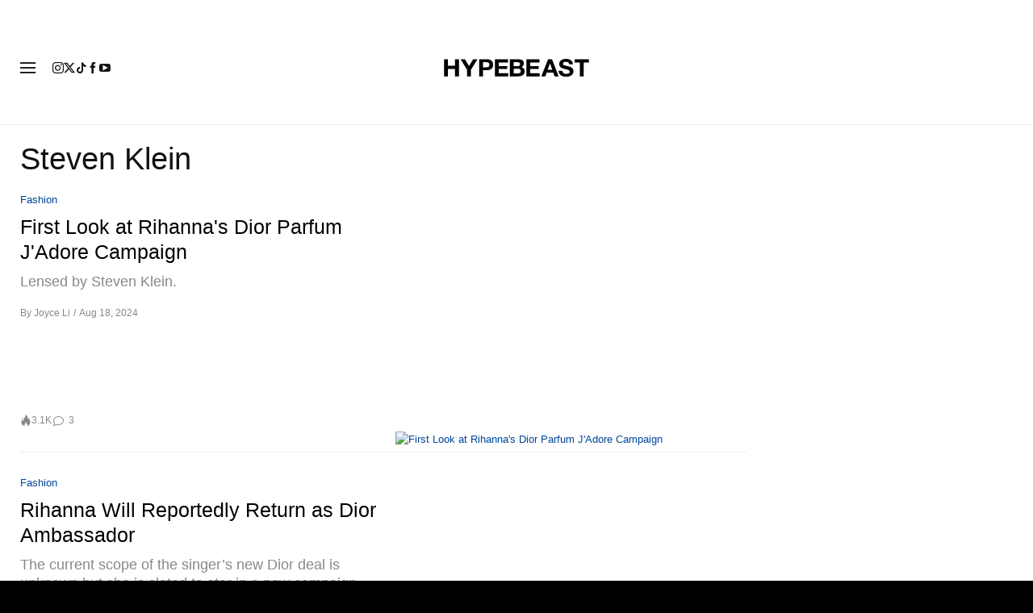

--- FILE ---
content_type: text/plain;charset=UTF-8
request_url: https://c.pub.network/v2/c
body_size: -112
content:
413b549f-59d5-4fa3-837c-c5f4cb03625f

--- FILE ---
content_type: text/plain;charset=UTF-8
request_url: https://c.pub.network/v2/c
body_size: -259
content:
925ead2c-8c87-4dc2-a63d-a5d781546c94